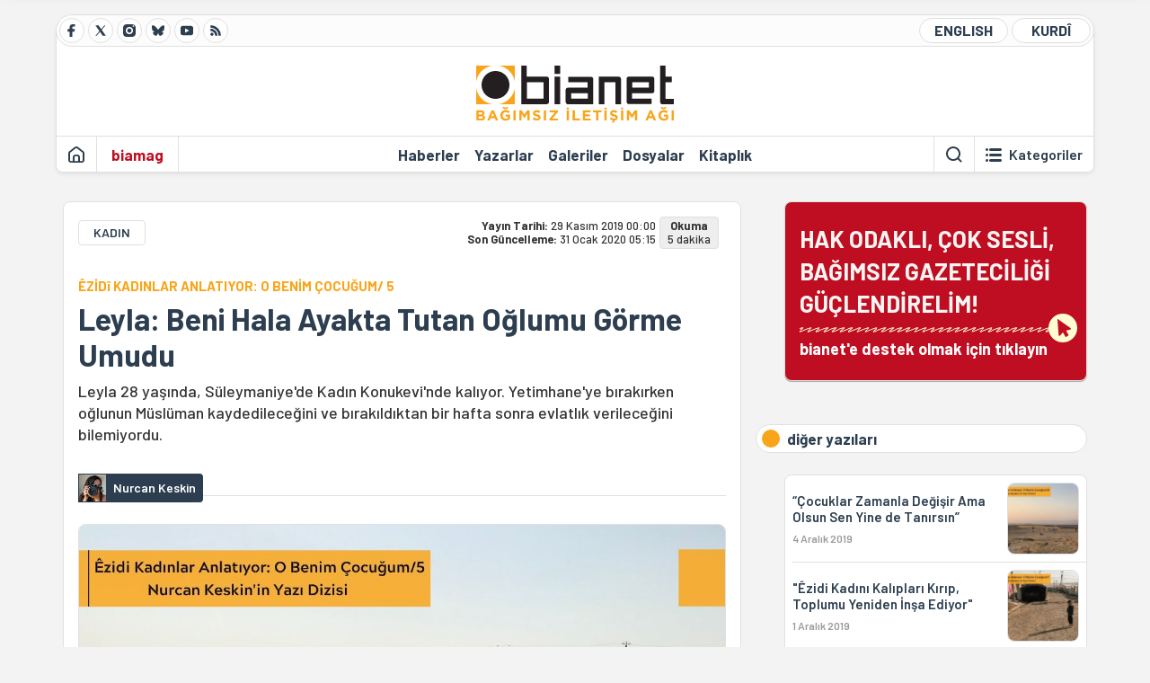

--- FILE ---
content_type: text/html; charset=utf-8
request_url: https://bianet.org/yazi/leyla-beni-hala-ayakta-tutan-oglumu-gorme-umudu-216228
body_size: 14536
content:
<!DOCTYPE html><html lang=tr xml:lang=tr><head><script>window.dataLayer=window.dataLayer||[];window.dataLayer.push({'section':'Bianet'});</script><script>(function(w,d,s,l,i){w[l]=w[l]||[];w[l].push({'gtm.start':new Date().getTime(),event:'gtm.js'});var f=d.getElementsByTagName(s)[0],j=d.createElement(s),dl=l!='dataLayer'?'&l='+l:'';j.async=true;j.src='https://www.googletagmanager.com/gtm.js?id='+i+dl;f.parentNode.insertBefore(j,f);})(window,document,'script','dataLayer','GTM-T33QTD7');</script><meta charset=utf-8><meta name=viewport content="width=device-width, initial-scale=1, shrink-to-fit=no"><meta http-equiv=Content-Language content=tr><meta http-equiv=Cache-Control content="no-cache, no-store, must-revalidate"><meta http-equiv=Pragma content=no-cache><meta http-equiv=Expires content=0><link rel="shortcut icon" type=image/x-icon href=/favicon.ico><title>Leyla: Beni Hala Ayakta Tutan Oğlumu Görme Umudu</title><meta itemprop=description name=description property=og:description content="Leyla 28 yaşında, Süleymaniye'de Kadın Konukevi'nde kalıyor. Yetimhane'ye bırakırken oğlunun Müslüman kaydedileceğini ve bırakıldıktan bir hafta  sonra evlatlık verileceğini bilemiyordu. "><meta itemprop=datePublished content=2019-11-29T00:00:00+03:00><meta name=dateModified content=2020-01-31T05:15:49+03:00><meta itemprop=datePublished property=article:published content=2019-11-29T00:00:00+03:00><meta itemprop=keywords name=keywords content="Ezidi,IŞİD,êzidî,Êzidî kadınları,êzidi,ezidi kadınlar anlatıyor"><meta itemprop=identifier name=contentid content=216228><meta property=og:title content="Leyla: Beni Hala Ayakta Tutan Oğlumu Görme Umudu"><meta property=og:url itemprop=url content=https://bianet.org/yazi/leyla-beni-hala-ayakta-tutan-oglumu-gorme-umudu-216228><meta name=twitter:url content=https://bianet.org/yazi/leyla-beni-hala-ayakta-tutan-oglumu-gorme-umudu-216228><meta name=twitter:title content="Leyla: Beni Hala Ayakta Tutan Oğlumu Görme Umudu"><meta name=twitter:description content="Leyla 28 yaşında, Süleymaniye'de Kadın Konukevi'nde kalıyor. Yetimhane'ye bırakırken oğlunun Müslüman kaydedileceğini ve bırakıldıktan bir hafta  sonra evlatlık verileceğini bilemiyordu. "><meta name=pdate content=20191129><meta name=utime content=20200131051549><meta name=ptime content=20191129000000><meta property=og:image content=https://static.bianet.org/system/uploads/1/articles/spot_image/000/216/228/original/bess.jpg><meta name=twitter:image content=https://static.bianet.org/system/uploads/1/articles/spot_image/000/216/228/original/bess.jpg><meta itemprop=genre content=News><meta itemprop=inLanguage content=tr><meta itemprop=ogType property=og:type content=article><meta property=og:type content=article><meta name=msapplication-starturl content=https://bianet.org><meta name=twitter:card content=summary_large_image><meta name=twitter:widgets:new-embed-design content=on><meta name=twitter:widgets:csp content=on><link rel=canonical href=https://bianet.org/yazi/leyla-beni-hala-ayakta-tutan-oglumu-gorme-umudu-216228><link rel=preconnect href=https://fonts.googleapis.com><link rel=preconnect href=https://fonts.gstatic.com crossorigin><link href="https://fonts.googleapis.com/css2?family=Barlow:ital,wght@0,400;0,500;0,600;0,700;1,400;1,500;1,600;1,700&amp;display=swap" rel=stylesheet><link rel=stylesheet href="/assets/css/main.css?v=rF0UcM0bW-J5Dpal-TQ0PkMc4VpxKuBonXeKKLg_blk" media=screen><link rel=stylesheet href=/assets/js/vendor/lightGallery/css/lightgallery-bundle.min.css media=none onload="if(media!='screen')media='screen'"><link rel=stylesheet href=/assets/js/vendor/select2/css/select2.min.css media=none onload="if(media!='screen')media='screen'"><link rel=stylesheet href="/assets/js/vendor/select2/css/select2-biatheme.css?v=EBJ32YPL0nz7-elwZf4CNSp3AmoIC2mpCJ3w4mteMWI" media=none onload="if(media!='screen')media='screen'"><script async src=https://securepubads.g.doubleclick.net/tag/js/gpt.js crossorigin=anonymous></script><script>window.googletag=window.googletag||{cmd:[]};googletag.cmd.push(function(){googletag.defineSlot('/23095218034/masthead_mobil',[300,100],'div-gpt-ad-1765913091729-0').addService(googletag.pubads());googletag.defineSlot('/23095218034/habarsonu_mobil',[[300,250],[336,280]],'div-gpt-ad-1765913132123-0').addService(googletag.pubads());googletag.defineSlot('/23095218034/habarsonu_desktop',[[960,90],[970,66],'fluid',[950,90],[980,90],[970,250],[970,90],[980,120]],'div-gpt-ad-1765913171830-0').addService(googletag.pubads());googletag.defineSlot('/23095218034/sidebar2',[[336,280],[300,250]],'div-gpt-ad-1765913200437-0').addService(googletag.pubads());googletag.defineSlot('/23095218034/sidebar-2',[[336,280],[300,250]],'div-gpt-ad-1765913228340-0').addService(googletag.pubads());googletag.defineSlot('/23095218034/sayfa_alti',[[300,250],[300,31],[300,75],[336,280],[300,50],[300,100],[320,100],[320,50]],'div-gpt-ad-1765913306932-0').addService(googletag.pubads());googletag.defineSlot('/23095218034/1',[[750,200],[728,90],[960,90],[750,100],[970,90],[970,250],[970,66],[750,300],[950,90]],'div-gpt-ad-1765913343676-0').addService(googletag.pubads());googletag.pubads().enableSingleRequest();googletag.pubads().collapseEmptyDivs();googletag.enableServices();});</script><ins data-publisher=adm-pub-6296092264 data-ad-network=667c219d865235b64ada3ccb data-ad-size="[[320, 100]], [[970, 90]]" class=adm-ads-area></ins><script src=https://static.cdn.admatic.com.tr/showad/showad.min.js></script><script>window.yaContextCb=window.yaContextCb||[]</script><script src=https://yandex.ru/ads/system/context.js async></script><script>history.scrollRestoration="manual";var adsStatus=true;</script><script type=application/javascript src=https://news.google.com/swg/js/v1/swg-basic.js></script><script>(self.SWG_BASIC=self.SWG_BASIC||[]).push(basicSubscriptions=>{basicSubscriptions.setOnEntitlementsResponse(entitlementsPromise=>{entitlementsPromise.then(entitlements=>{if(entitlements.enablesThisWithCacheableEntitlements()){adsStatus=false;window.addEventListener('load',function(){var ads=document.querySelectorAll('ins');ads.forEach(function(ad){ad.remove();});});basicSubscriptions.dismissSwgUI();}});});basicSubscriptions.init({type:"NewsArticle",isPartOfType:["Product"],isPartOfProductId:"CAowxYmcCw:openaccess",clientOptions:{theme:"light",lang:"tr"},});});</script><body><noscript><iframe src="https://www.googletagmanager.com/ns.html?id=GTM-T33QTD7" height=0 width=0 style=display:none;visibility:hidden></iframe></noscript><header class=header--desktop><div class='container header-wrapper shadow-sm'><div class='top-bar row'><div class='social col-4'><a href=https://www.facebook.com/bagimsiziletisimagi class='btn btn--social btn--circle btn--social--facebook' target=_blank><img src=https://static.bianet.org/icons/icon-facebook.svg alt="Facebook'ta Bianet"></a> <a href=https://twitter.com/bianet_org class='btn btn--social btn--circle btn--social--twitter' target=_blank><img src=https://static.bianet.org/icons/icon-twitter.svg alt="Twitter'da Bianet"></a> <a href=https://www.instagram.com/bianetorg class='btn btn--social btn--circle btn--social--instagram' target=_blank><img src=https://static.bianet.org/icons/icon-instagram.svg alt="Instagram'da Bianet"></a> <a href=https://bsky.app/profile/bianet.org class='btn btn--social btn--circle btn--social--bluesky' target=_blank><img src=https://static.bianet.org/icons/icon-bluesky.svg alt="Bluesky'da Bianet"></a> <a href=https://www.youtube.com/user/bianetorg class='btn btn--social btn--circle btn--social--youtube' target=_blank><img src=https://static.bianet.org/icons/icon-youtube.svg alt="Youtube'da Bianet"></a> <a href=/rss/bianet class='btn btn--social btn--circle btn--social--rss' target=_blank><img src=https://static.bianet.org/icons/icon-rss.svg alt="Bianet RSS"></a></div><div class='empty col-4'></div><div class='language col-4'><a href=/english class='btn btn--language btn--round-full btn--language--english'>ENGLISH</a> <a href=/kurdi class='btn btn--language btn--round-full btn--language--kurdi'>KURDÎ</a></div></div><div class=mid-bar><div class=row><div class=col-auto><div class=empty></div></div><div class=col><a href='/' class=logo><img src=https://static.bianet.org/logos/bianet-logo.svg alt='bianet-Bağımsız İletişim Ağı'></a></div><div class=col-auto><div class=empty></div></div></div></div><div class=bottom-bar><div class=row><div class=col-2><div class=left-part><a href='/' class='btn btn--icon'><img src=https://static.bianet.org/icons/icon-home.svg alt='Ana Sayfa'></a><div class='vline ms-1'></div><a href=/biamag class='btn btn--text highlight-2'><span>biamag</span></a><div class=vline></div></div></div><div class=col-8><div class=center-part><a href=/haberler class='btn btn--text'><span>Haberler</span><span class=indicator></span></a> <a href=/yazarlar class='btn btn--text'><span>Yazarlar</span><span class=indicator></span></a> <a href=/galeriler class='btn btn--text'><span>Galeriler</span><span class=indicator></span></a> <a href=/dosyalar class='btn btn--text'><span>Dosyalar</span><span class=indicator></span></a> <a href=/bia-kitapligi class='btn btn--text'><span>Kitapl&#x131;k</span><span class=indicator></span></a><div id=DivHeader1></div></div></div><div class=col-2><div class=right-part><div class=vline></div><a href=/arama class='btn btn--icon'><img src=https://static.bianet.org/icons/icon-search.svg alt=Ara></a><div class='vline me-1'></div><a class='btn btn--icon-text btn--toggle-categories'><img class=off src=https://static.bianet.org/icons/icon-categories.svg alt='Kategorileri Göster'><img class=on src=https://static.bianet.org/icons/icon-close.svg alt='Kategorileri Gizle'><span tabindex=0>Kategoriler</span></a></div></div></div></div></div><div class='container category-wrapper'><div class=row><div class=col-12><div class='center-part shadow-sm' id=DivHeader2></div></div></div></div></header><header class=header--desktop-sticky><div class='container-fluid header-wrapper shadow'><div class='top-bar row'><div class='social col-4'><a href=https://www.facebook.com/bagimsiziletisimagi class='btn btn--social btn--circle btn--social--facebook' target=_blank><img src=https://static.bianet.org/icons/icon-facebook.svg alt="Facebook' ta Bianet"></a> <a href=https://twitter.com/bianet_org class='btn btn--social btn--circle btn--social--twitter' target=_blank><img src=https://static.bianet.org/icons/icon-twitter.svg alt="Twitter' da Bianet"></a> <a href=https://www.instagram.com/bianetorg class='btn btn--social btn--circle btn--social--instagram' target=_blank><img src=https://static.bianet.org/icons/icon-instagram.svg alt="Instagram' da Bianet"></a> <a href=https://www.youtube.com/user/bianetorg class='btn btn--social btn--circle btn--social--youtube' target=_blank><img src=https://static.bianet.org/icons/icon-youtube.svg alt="Youtube' da Bianet"></a> <a href=/rss/bianet class='btn btn--social btn--circle btn--social--rss' target=_blank><img src=https://static.bianet.org/icons/icon-rss.svg alt="Bianet RSS"></a></div><div class='logo col-4'><a href="/"><img src=https://static.bianet.org/logos/bianet-logo-md.svg alt="bianet-Bağımsız İletişim Ağı"></a></div><div class='language col-4'><a href=/english class='btn btn--language btn--round-full btn--language--english'>ENGLISH</a> <a href=/kurdi class='btn btn--language btn--round-full btn--language--kurdi'>KURDÎ</a></div></div></div></header><header class=header--mobile><div class='container-fluid header-wrapper shadow'><div class=row><div class='left-part col-2'><a href=/arama class='btn btn--icon search'><img src=https://static.bianet.org/icons/icon-search-mobile.svg alt=Ara></a> <a href='/' class='btn btn--icon home'><img src=https://static.bianet.org/icons/icon-home-mobile.svg alt='Ana Sayfa'></a></div><div class='center-part col-8'><a href="/"><img src=https://static.bianet.org/logos/bianet-logo-sm.svg alt="bianet-Bağımsız İletişim Ağı"></a></div><div class='right-part col-2'><a class='btn btn--icon sidebar-switch'><img class=open src=https://static.bianet.org/icons/icon-menu-mobile.svg alt='Menü Göster'><img class=close src=https://static.bianet.org/icons/icon-close-mobile.svg alt='Menü Gizle'></a></div></div></div><div id=mobile-menu class=sidenav><div class=sidenav__content><div class=container-md><div class='row user d-none'></div><div class='row links'><div class=col><div class=wrapper-1><a href="/" class='btn btn--text'><span>bianet</span></a> <a href=/biamag class='btn btn--text'><span>biamag</span></a> <a href=/english class='btn btn--text'><span>english</span></a> <a href=/kurdi class='btn btn--text'><span>kurdî</span></a></div><div id=DivHeader3></div><div class=title>B&#xD6;L&#xDC;MLER</div><div class=wrapper-2><a href=/haberler class='btn btn--text'><span>Haberler</span></a> <a href=/yazarlar class='btn btn--text'><span>Yazarlar</span></a> <a href=/dosyalar class='btn btn--text'><span>&#xD6;zel Dosyalar</span></a> <a href=/projeler class='btn btn--text'><span>Projeler</span></a> <a href=/bia-kitapligi class='btn btn--text'><span>Kitapl&#x131;k</span></a> <a href=/galeriler class='btn btn--text'><span>Galeriler</span></a> <a href=/arama class='btn btn--text'><span>Sitede Ara</span></a></div><div class=title>KATEGOR&#x130;LER</div><div class=wrapper-3><div id=DivHeader4></div></div><div class=title>SOSYAL MEDYA</div><div class=wrapper-5><a href=https://www.facebook.com/bagimsiziletisimagi class='btn btn--text' target=_blank><span>Facebook</span></a> <a href=https://twitter.com/bianet_org class='btn btn--text' target=_blank><span>Twitter</span></a> <a href=https://www.youtube.com/user/bianetorg class='btn btn--text' target=_blank><span>Youtube</span></a> <a href=https://www.instagram.com/bianetorg class='btn btn--text' target=_blank><span>Instagram</span></a> <a href=/rss/bianet class='btn btn--text' target=_blank><span>RSS</span></a> <a href=https://eepurl.com/bEeFmn class='btn btn--text' target=_blank><span>E-b&#xFC;lten</span></a></div><div class=title>KURUMSAL</div><div class=wrapper-4><a href=/hakkimizda class='btn btn--text'><span>Hakk&#x131;m&#x131;zda</span></a> <a href=/hakkimizda#iletisim class='btn btn--text'><span>&#x130;leti&#x15F;im</span></a> <a href=/page/kvkk-politikasi-285337 class='btn btn--text'><span>KVKK Politikas&#x131;</span></a> <a href=/page/gizlilik-sozlesmesi-285338 class='btn btn--text'><span>Gizlilik S&#xF6;zle&#x15F;mesi</span></a></div></div></div></div></div><div class=sidenav__footer><div class=logo><img src=https://static.bianet.org/logos/bianet-logo.svg alt="Bianet - Bağımsız İletişim Ağı"></div></div></div></header><scripts></scripts><style>.fig-modal .modal-dialog{position:relative;display:table;overflow-y:auto;overflow-x:auto;width:auto}</style><main class='page-news-single balanced'><div class=container-fluid><div class=container><div class=row><div class=col-12><div class=ads--before-content><div id=DivAds-ContentHeader-350321643></div><scripts></scripts></div></div></div></div></div><div class="container-md scroll-step" data-url=/yazi/leyla-beni-hala-ayakta-tutan-oglumu-gorme-umudu-216228 data-title="Leyla: Beni Hala Ayakta Tutan Oğlumu Görme Umudu"><div class=row><div class="col-12 col-lg-8"><div class=column-1><section class="news-single content-part" data-url=/yazi/leyla-beni-hala-ayakta-tutan-oglumu-gorme-umudu-216228 data-title="Leyla: Beni Hala Ayakta Tutan Oğlumu Görme Umudu"><div class=top-part><div class=meta-wrapper><div class=category-wrapper><a class=btn-category href=/kategori/kadin-15 target=_blank>KADIN</a></div><div class=date-wrapper><div class=publish-date><span class=label-mobile>YT: </span> <span class=label-desktop>Yay&#x131;n Tarihi: </span> <span class=value-mobile>29.11.2019 00:00</span> <span class=value-desktop>29 Kas&#x131;m 2019 00:00</span></div><div class=update-date><span class=separator>&nbsp;~&nbsp;</span> <span class=label-mobile>SG: </span> <span class=label-desktop>Son G&#xFC;ncelleme: </span> <span class=value-mobile>31.01.2020 05:15</span> <span class=value-desktop>31 Ocak 2020 05:15</span></div></div><div class=read-time><span class=label-mobile>Okuma</span> <span class=label-desktop>Okuma:&nbsp;</span> <span class=value>5 dakika</span></div></div><div class=txt-wrapper><h2 class=surheadline>&#xCA;Z&#x130;D&#xEE; KADINLAR ANLATIYOR: O BEN&#x130;M &#xC7;OCU&#x11E;UM/ 5</h2><h1 class=headline tabindex=0>Leyla: Beni Hala Ayakta Tutan O&#x11F;lumu G&#xF6;rme Umudu</h1><div class=desc tabindex=0>Leyla 28 yaşında, Süleymaniye'de Kadın Konukevi'nde kalıyor. Yetimhane'ye bırakırken oğlunun Müslüman kaydedileceğini ve bırakıldıktan bir hafta sonra evlatlık verileceğini bilemiyordu.</div></div><div class="hline--1x d-lg-none"></div><div class=info-wrapper--mobile><div class=left-part><div class=authors-wrapper><a href=/yazar/nurcan-keskin-7087 class="ccard ccard--author ccard--author-chip"><div class=txt-wrapper><h2 class=name>Nurcan Keskin</h2></div></a></div></div></div><div class="info-wrapper d-none d-lg-flex"><div class=left-part><div class=authors-wrapper><a href=/yazar/nurcan-keskin-7087 class="ccard ccard--author ccard--author-chip"><div class=img-wrapper><img src=https://static.bianet.org/system/uploads/1/authors/000/007/087/original/nkeskin.jpg class=card-img-left alt="Nurcan Keskin" loading=lazy></div><div class=txt-wrapper><h2 class=name>Nurcan Keskin</h2></div></a></div></div><div class=hline--1x></div></div><div class=figure-wrapper tabindex=0><figure><div class=figure-img-wrapper><img src=https://static.bianet.org/system/uploads/1/articles/spot_image/000/216/228/original/bess.jpg alt="Leyla: Beni Hala Ayakta Tutan Oğlumu Görme Umudu" loading=lazy></div></figure></div></div><div class=bottom-part><div class="actions-wrapper sticky-0"><div class="inner-wrapper sticky"><a target=_blank href="https://www.facebook.com/sharer.php?u=https://bianet.org/yazi/leyla-beni-hala-ayakta-tutan-oglumu-gorme-umudu-216228" class="btn btn--icon-large btn-facebook"><img src=https://static.bianet.org/icons/icon-large-facebook.svg alt=""></a> <a target=_blank href='https://twitter.com/intent/tweet?url=https://bianet.org/yazi/leyla-beni-hala-ayakta-tutan-oglumu-gorme-umudu-216228&amp;text=Leyla: Beni Hala Ayakta Tutan Oğlumu Görme Umudu' class="btn btn--icon-large btn-twitter"><img src=https://static.bianet.org/icons/icon-large-twitter.svg alt=""></a> <a target=_blank href="https://wa.me/?text=https://bianet.org/yazi/leyla-beni-hala-ayakta-tutan-oglumu-gorme-umudu-216228" class="btn btn--icon-large btn-whatsapp"><img src=https://static.bianet.org/icons/icon-large-whatsapp.svg alt=""></a> <a target=_blank href="https://bsky.app/intent/compose?text=https://bianet.org/yazi/leyla-beni-hala-ayakta-tutan-oglumu-gorme-umudu-216228" class="btn btn--icon-large btn-bluesky"><img src=https://static.bianet.org/icons/icon-large-bluesky.svg alt=""></a> <a href=javascript:void(0) onclick="copyText('https://bianet.org/yazi/leyla-beni-hala-ayakta-tutan-oglumu-gorme-umudu-216228')" class="btn btn--icon-large btn-copy"><img src=https://static.bianet.org/icons/icon-large-copylink.svg alt=""></a> <a target=_blank href="/cdn-cgi/l/email-protection#[base64]" class="btn btn--icon-large btn-email"><img src=https://static.bianet.org/icons/icon-large-email.svg alt=""></a> <a href=/print/yazi/leyla-beni-hala-ayakta-tutan-oglumu-gorme-umudu-216228 class="btn btn--icon-large btn-print" target=_blank><img src=https://static.bianet.org/icons/icon-large-print.svg alt=""></a></div></div><div class=content-wrapper><div class=content id=gallery-216228 tabindex=0><p class=Balk style=text-align:right><em>Haberin <a href=https://bianet.org/5/97/219344-leyla-the-only-thing-that-keeps-me-going-is-the-hope-to-see-my-son-again target=_blank rel=nofollow>İngilizcesi</a> için tıklayın</em><p class=Balk>Bir fotoğraf; iki kare; 28 yaşında bir kadın: Adı Leyla.<p class=Balk>Onu herkesin dilinden düşürmediği çarşaflı kareden dinliyorum.<p class=Balk>“O  da DAİŞ’in ideolojisini benimsedi”, “O da delirdiˋ sözlerinden sonra  parmaklar esaret yıllarında çekilmiş çarşaflı fotoğraf  karesini işaret ediyor.<p class=Balk><img src=https://static.bianet.org/system/uploads/1/images/000/101/909/original/foto.jpg width=200 height=200 imgid=101909 origheight=200 origwidth=200 style=float:right><p class=Balk>Çarşafsız fotoğraftaki Leyla'yı bilenler varsa da Çarşaflı Leyla fotoğrafı <a href=/etiket/ezidi-47111>Êzidî</a> toplumunda "<a href=/etiket/isid-35489>IŞİD</a>’lilerin tecavüzü sonucu doğurdukları bebekleri/çocukları için mücadele eden her kadının suçlandığı ve sıkıştırıldığı çemberin de karesi".<p class=Gvde>Leyla'nın dört çocuğu var. Üçünün babası kendisini boşayan eşi. İki yaşlarındaki en küçük çocuğunun babası ise esir tutulduğu bir buçuk yılda zor kullanarak kendisiyle birlikte olan Tunuslu IŞİD'li.<p class=Gvde>Leyla, IŞİD Tel Banat köyüne saldırdığında bir çok  kadın ve çocukla beraber esir alındı. IŞİD hepsini Musul’un Telafer ilçesinde bir okulda bir ay hapsetti. Kız çocuklarını kontrolleri altındaki Rakka (Suriye) ve Musul (Irak) çevresine yolladılar.<p class=Gvde>Leyla ve üç çocuğu diğer çocuklu kadınlarla birlikte Talafer’in Qaser köyüne yerleştirildi. IŞİD Leyla'yı altı ve 11 yaşlarındaki iki oğluyla birlikte önce Suriye’ye; bir ay sonra da her iki oğlunu da elinden alarak tekrar Telafer’a götürdü.<p class=Gvde>Tunuslu IŞİD komutanı Leyla'yı yolladığı Telafer’deki okuldan bir ay sonra dokuz yaşlarındaki kızıyla birlikte tekrar Suriye’ye yanına aldırttı.<p class=Gvde>Böylece artık Leyla için IŞİD komutanının zulmüyle geçecek bir yıl başlamıştı. O bir yılda pek çok ölüme ve işkenceye tanıklık etti.<p class=Gvde>IŞİD komutanı Suriye’nin Rutba bölgesinde intihar saldırısında öldüğünde Leyla’nın doğumuna bir kaç ay kalmıştı.<p class=Gvde>Artık, Irak Şam İslam Devleti kanunlarına göre “şehit” eşiydi ve yeni bir evlilik üç aya kadar haramdı.<p class=Gvde>Leyla’yı tekrardan evlendirilebilmek için Mayedin Adliyesi’ne (Suriye) götürdüler. Kadı (Hakim) Leyla'yı "şehit" eşinden boşadı. Leyla artık ‘helaldi’.<h2 class=Gvde><strong>Maddafe</strong></h2><p class=Gvde>Leyla kendisi gibi "şehit eşlerinin" tutulduğu Mayedin’deki “şehit eşlerinin yeniden evlendirilmeyi bekledikleri ve doğum yaptıkları” Maddafe evine götürüldü.<p class=Gvde>Maddafe evinde doğurduğu bebeği ve üç çocuğuyla bir yıl sonra Rakka’ya yerleştirildi.<p class=Gvde>Leyla, ‘Şehit’ eşlerine aylık olarak verilen Irak parasıyla bir buçuk Varak (150 ABD Doları) maaşa bağlandı ve evin sorumlusu olarak da  11 yaşındaki oğlu görevlendirildi.<p class=Gvde>Oğul, Duhok’ta babasıyla hep telefonla görüştü. Her görüşmesinde babasına durumlarının çok iyi olduğunu, başlarında iki sivilin (avam) bulunduğunu, kendilerine çok iyi davrandıklarını anlattı.<p class=Gvde>IŞİD, Büyük Rakka operasyonu’ndan sonra Leyla ve çocukları başka tutsaklarla birlikte tekrar Suriye’nin Meyadin bölgesine gönderdi.<p class=Gvde>Rakka’da Leyla’nın oğlunun babasına anlattığı iki Iraklı sivil Türkiye’ye geldi. Ve Leyla’nın eşine ulaşıp ˋˋbiz IŞİD’li değiliz, seni Mayedinˋde bulunan ailenle görüştürebiliriz” dediler.<h2 class=Gvde><strong>Kavuşma</strong></h2><p class=Gvde>Türkiye’de bulunan iki Iraklı sivile gönderilen 5 Irak Varakı (500 ABD doları) karşılığında oğluyla görüştürecekleri kişinin telefon numarasını verdiler.<p class=Gvde>Leyla’nın eşi bu telefon numarasından her iki oğluyla facebook mesengar üzerinden konuştu. Çocuklar ancak altı ayda ikna olabildiler ve babalarına kavuşabildiler.<p class=Gvde>Rusya askeri uçaklarının sürekli bombardımanı nedeniyle  Mayedin ve Baguz bölgelerinde yaşayan siviller ve IŞİD militanları gibi Leyla da 9 yaşındaki kızı ve en küçük oğluyla çatışmalar nedeniyle sık sık yer değiştirmek zorunda kaldı.<strong style=font-size:1.5em>                                                                                                                                            </strong><p class=Gvde>Çatışmalar hafiflerken Iraklı bir adam Leyla’nın eşini aradı, Leyla ve çocuklarını bir miktar para karşılığında Suriye’deki El Hol kampına bırakacağını söyledi.<p class=Gvde>Yüklü miktarda fidye verildikten sonra Leyla’nın  eşi, anne ve babası Suriye’nin kuzey batısında bulunan El Hol kampına gidip Leyla’nın kızını ve oğlunu alabildiler.<p class=Gvde>Leyla Şengal’e vardığında eşi ve ailesinin babası IŞİD Komutanı olan oğlunu kabul etmeyeceklerini bilmiyordu. Aile, en küçük çocuğu istemediğini söyleyince Leyla itiraz etti, kabul etmek istemedi. Onuncu günün sonunda baskılara direnemeyip oğlunu Musul yetimhanesine bırakmak zorunda kaldı.<p class=Gvde>Musul’un  doğusunda bulunan ve her çocuğun Müslüman kaydedildiği (Dar Biraeim Nynwa  Lilˋaytam) yetimhaneye bıraktı. O sırada oğlunun Müslüman kaydedileceğini ve bırakıldıktan bir hafta  sonra evlatlık verileceğini bilmiyordu.<h2 class=Gvde><strong>Evlatlık</strong></h2><p class=Gvde>Leyla altı ay boyunca her gün eşine "çocuğunu görmek istediğini ve artık onsuz  yapamayacağını" söyledi. Eşi ve ailesi Leyla’ya "çocuğunu görmek istediğinde biz seni götürürüz" demişlerdi.<p class=Gvde>Leyla, ısrarları yanıtsız kalınca Duhok’tan Musul’a oğlunu bıraktığı yetimhaneye gitti, altı ay önce bıraktığı bebeğinin Müslüman bir aileye evlatlık verildiğini öğrendi.<p class=Gvde>Musul’da tek başına oğlunu haftalarca aradı, yetkili kurumları dolaştı, Musul Mahkemesi’ndeki Kadılar (Hakimler) çocuk yetimhanede olsa dahi  ‘babası Müslüman bir çocuk, annesi Êzidî bir kadına verilemez’ kararını verince Duhok’a; eşi ve çocuklarının yanına dönmeyi istedi.<p class=Gvde>Ancak Leyla’nın eşi kendisini Duhok’ta istemediğini söyledi.<p class=Gvde>Leyla şimdilerde bir yıldan fazladır Süleymaniye’de bir kadın konukevinde. Sağ karedeki gibi etek ve bluz giyiyor. Hakkındaki “DAİŞ ideolojisini benimsedi” iddialarına karşı “kendisini hala ayakta tutanın oğlunu bir gün tekrar görme umudu” olduğunu tekrarlıyor.<p class=Gvde>Leyla’dan duyabildiğim tek cümle de bu: “Beni hala ayakta tutan oğlumu bir gün tekrar görme umudu.”<p class=Gvde>Onunla yüz yüze görüşme çabalarım sonuçsuz kaldı, sadece telefonda konuşabildim, o da bu kadarlık. Hikayenin bütününü eşi ve çocuklarından dinleyerek yazdım. (NK/APA)<p class=Gvde style=text-align:right><em>Yarın: Musul Yetimhanesi</em><p class=Gvde><strong>Êzidî Kadınlar Anlatıyor: O Benim Çocuğum</strong><p><a href=https://bianet.org/bianet/yasam/216167-pazartesi-bianet-te-o-benim-cocugum target=_blank rel=nofollow>Pazartesi bianet'te: O Benim Çocuğum</a><p><a href=https://bianet.org/bianet/toplumsal-cinsiyet/216226-zozan-a-ailenin-sarti-dogacak-bebek-yetimhaneye-gidecek target=_blank rel=nofollow>Zozan'a Ailenin Şartı: Doğacak Bebek Yetimhaneye Gidecek</a><p><a href=https://bianet.org/bianet/toplumsal-cinsiyet/216224-meyrem-uzaklara-gitmekten-baska-care-yok target=_blank rel=nofollow>Meyrem: Uzaklara Gitmekten Başka Çare Yok</a><p><a href=https://bianet.org/bianet/toplumsal-cinsiyet/216227-iki-kardes-fahima-ve-rayan-ile-kuzen-seher target=_blank rel=nofollow>İki Kardeş Fahima ve Rayan ile Kuzen Seher</a><p><a href=https://bianet.org/bianet/yasam/215613-viyan-la-ve-mizgin-le-bir-gun target=_blank rel=nofollow>Viyan'la ve Mizgin'le Bir Gün</a><p><a href=https://bianet.org/bianet/toplumsal-cinsiyet/216228-leyla-beni-hala-ayakta-tutan-oglumu-gorme-umudu target=_blank rel=nofollow>Leyla: Beni Hala Ayakta Tutan Oğlumu Görme Umudu</a><p><a href=https://bianet.org/bianet/toplumsal-cinsiyet/216229-musul-dar-al-zahur-cicekler-yetimhanesi target=_blank rel=nofollow>Musul / Dar Al – Zahur (Çiçekler) Yetimhanesi</a><p><a href=https://m.bianet.org/bianet/toplumsal-cinsiyet/216230-ezidi-kadini-kaliplari-kirip-toplumu-yeniden-insa-ediyor target=_blank rel=nofollow>"Êzidi Kadını Kalıpları Kırıp, Toplumu Yeniden İnşa Ediyor"</a><p class=Body><em> </em><p class=Body><strong> </strong><p class=Body><strong> </strong><p class=Body></div><div class=tags-wrapper><div class="chip chip--location"><div class=label>Haber Yeri</div><div class=location>B&#x130;A Haber Merkezi</div></div><a href=/etiket/ezidi-883 class="btn btn--tag">Ezidi</a> <a href=/etiket/isid-35489 class="btn btn--tag">I&#x15E;&#x130;D</a> <a href=/etiket/ezidi-47111 class="btn btn--tag">&#xEA;zid&#xEE;</a> <a href=/etiket/ezidi-kadinlari-69939 class="btn btn--tag">&#xCA;zid&#xEE; kad&#x131;nlar&#x131;</a> <a href=/etiket/ezidi-69940 class="btn btn--tag">&#xEA;zidi</a> <a href=/etiket/ezidi-kadinlar-anlatiyor-69951 class="btn btn--tag">ezidi kad&#x131;nlar anlat&#x131;yor</a></div></div></div><div class=extra-part><div class=authors-wrapper><div class="ccard ccard--author ccard--author-xlarge"><div class=top-wrapper><a href=/yazar/nurcan-keskin-7087 class=img-wrapper> <img src=https://static.bianet.org/system/uploads/1/authors/000/007/087/original/nkeskin.jpg alt="Nurcan Keskin" loading=lazy> </a><div class=info-wrapper><a href=/yazar/nurcan-keskin-7087 class=name>Nurcan Keskin</a><div class=contact-wrapper><a href=/yazar/nurcan-keskin-7087 class=btn-profile><img src=https://static.bianet.org/icons/icon-profile.svg alt=""><span>t&#xFC;m yaz&#x131;lar&#x131;</span></a></div></div></div><div class=bottom-wrapper><div class=txt-wrapper><div class=short><p>At&ouml;lye BİA, 2019 Eyl&uuml;l Temel Gazetecilik Programı katılımcısı. &nbsp;</div></div></div></div></div></div><section class=section--pushed><div class=section__content><div class="ccard ccard--support-v3"><div class=txt-wrapper><div class=title>Hak odaklı, çok sesli, bağımsız gazeteciliği güçlendirmek için bianet desteğinizi bekliyor.</div></div><a href=/bianete-destek-olun class=btn-support-v3 swg-standard-button=contribution role=button lang=tr><div class=swg-button-v3-icon-light></div>Google ile Katkıda Bulunun </a></div></div></section></section></div></div><div class="col-12 col-lg-4 d-none d-lg-block"><div class=column-2><section class=section--pushed><div class=section__content><a class="ccard ccard--support-v2" href=/bianete-destek-olun><div class=txt-wrapper><div class=title>HAK ODAKLI, ÇOK SESLİ,<br>BAĞIMSIZ GAZETECİLİĞİ GÜÇLENDİRELİM!</div><div class=desc>bianet'e destek olmak için tıklayın</div></div><div class=img-wrapper-alt><div class=circle></div><div class=arrow></div></div></a></div></section><section class=section--pushed><div class=section__title><div class=dot></div><div class=title>di&#x11F;er yaz&#x131;lar&#x131;</div></div><div class=section__content><div class="box box--most-read"><div class=news-wrapper><a href=/yazi/cocuklar-zamanla-degisir-ama-olsun-sen-yine-de-tanirsin-216678 class="ccard ccard--news ccard--news-small"><div class=txt-wrapper><h6 class=surheadline>&#xCA;Z&#x130;D&#xCE; KADINLAR ANLATIYOR / SON</h6><h5 class=headline>&#x201C;&#xC7;ocuklar Zamanla De&#x11F;i&#x15F;ir Ama Olsun Sen Yine de Tan&#x131;rs&#x131;n&#x201D;</h5><div class=date>4 Aral&#x131;k 2019</div></div><div class=img-wrapper><img src=https://static.bianet.org/system/uploads/1/articles/spot_image/000/216/678/original/ezidi_kadınlar_manşet_fotoğrafları.jpg alt="“Çocuklar Zamanla Değişir Ama Olsun Sen Yine de Tanırsın”" loading=lazy></div></a><div class=hline--1x></div><a href=/yazi/ezidi-kadini-kaliplari-kirip-toplumu-yeniden-insa-ediyor-216230 class="ccard ccard--news ccard--news-small"><div class=txt-wrapper><h6 class=surheadline>&#xCA;Z&#x130;D&#xEE; KADINLAR ANLATIYOR: O BEN&#x130;M &#xC7;OCU&#x11E;UM/ 7</h6><h5 class=headline>&quot;&#xCA;zidi Kad&#x131;n&#x131; Kal&#x131;plar&#x131; K&#x131;r&#x131;p, Toplumu Yeniden &#x130;n&#x15F;a Ediyor&quot;</h5><div class=date>1 Aral&#x131;k 2019</div></div><div class=img-wrapper><img src=https://static.bianet.org/system/uploads/1/articles/spot_image/000/216/230/original/ezidi_kadınlar_manşet_fotoğrafları.jpg alt=" &#34;Êzidi Kadını Kalıpları Kırıp, Toplumu Yeniden İnşa Ediyor&#34;" loading=lazy></div></a><div class=hline--1x></div><a href=/haber/musul-dar-al-zahur-cicekler-yetimhanesi-216229 class="ccard ccard--news ccard--news-small"><div class=txt-wrapper><h6 class=surheadline>&#xCA;Z&#x130;D&#xEE; KADINLAR ANLATIYOR: O BEN&#x130;M &#xC7;OCU&#x11E;UM/ 6</h6><h5 class=headline>Musul / Dar Al &#x2013; Zahur (&#xC7;i&#xE7;ekler) Yetimhanesi</h5><div class=date>30 Kas&#x131;m 2019</div></div><div class=img-wrapper><img src=https://static.bianet.org/system/uploads/1/articles/spot_image/000/216/229/original/kapı.jpg alt="Musul / Dar Al – Zahur (Çiçekler) Yetimhanesi" loading=lazy></div></a><div class=hline--1x></div><a href=/yazi/viyan-la-ve-mizgin-le-bir-gun-215613 class="ccard ccard--news ccard--news-small"><div class=txt-wrapper><h6 class=surheadline>&#xCA;Z&#x130;D&#xCE; KADINLAR KONU&#x15E;UYOR: O BEN&#x130;M &#xC7;OCU&#x11E;UM/ 4</h6><h5 class=headline>Viyan&#x27;la ve Mizgin&#x27;le Bir G&#xFC;n</h5><div class=date>28 Kas&#x131;m 2019</div></div><div class=img-wrapper><img src=https://static.bianet.org/system/uploads/1/articles/spot_image/000/215/613/original/44.jpg alt="Viyan'la ve Mizgin'le Bir Gün" loading=lazy></div></a><div class=hline--1x></div><a href=/yazi/iki-kardes-fahima-ve-rayan-ile-kuzen-seher-216227 class="ccard ccard--news ccard--news-small"><div class=txt-wrapper><h6 class=surheadline>&#xCA;Z&#x130;D&#xEE; KADINLAR ANLATIYOR: O BEN&#x130;M &#xC7;OCU&#x11E;UM/ 3</h6><h5 class=headline>&#x130;ki Karde&#x15F; Fahima ve Rayan ile Kuzen Seher</h5><div class=date>27 Kas&#x131;m 2019</div></div><div class=img-wrapper><img src=https://static.bianet.org/system/uploads/1/articles/spot_image/000/216/227/original/ucucuc.jpg alt="İki Kardeş Fahima ve Rayan ile Kuzen Seher" loading=lazy></div></a></div></div></div></section><div class=ads><div id=DivAds-SideBar1-617513926></div><scripts></scripts></div><div id=DivLatestAuthors-849762163></div><scripts></scripts></div></div></div></div><div class="container-fluid news-transition scroll-step"><div class=container><div class=row><div class=col-12><div class=ads--between-content><div id=DivAds-General1-1711020959></div><scripts></scripts></div></div></div></div></div><div class="nextFirstPage content-part scroll-step" data-url=/haber/bes-il-tek-tablo-fiili-kurtaj-yasagi-suruyor-315644 data-title="Beş il, tek tablo: Fiili kürtaj yasağı sürüyor"></div><div class="container-fluid news-transition scroll-step"><div class=container><div class=row><div class=col-12><div class=ads--between-content><div id=DivAds-General2-1138570120></div><scripts></scripts></div></div></div></div></div><div class="nextSecondPage content-part scroll-step" data-url=/haber/cinsel-siddetle-mucadele-derneginden-istanbul-sozlesmesi-cagrisi-315640 data-title="Cinsel Şiddetle Mücadele Derneği’nden İstanbul Sözleşmesi çağrısı"></div><div class=container-md><div class=row><div class=col-12><div id=DivHomeContent></div><scripts></scripts></div></div></div></main><footer class=footer--desktop><div class=container-md><div class=row><div class=col-12><div class=footer-wrapper><div class="row top-bar"><div class="copy col-8"><a href="/" class=logo><img src=https://static.bianet.org/logos/bianet-logo.svg alt="bianet-Bağımsız İletişim Ağı"></a><div class=copyright>Copyright © 2026 Tüm Hakları Saklıdır<br>IPS İletişim Vakfı - Bağımsız İletişim Ağı</div></div><div class="social col-4"><a href=https://www.facebook.com/bagimsiziletisimagi class="btn btn--social btn--circle btn--social--facebook" target=_blank><img src=https://static.bianet.org/icons/icon-facebook.svg alt="Facebook'ta Bianet"></a> <a href=https://twitter.com/bianet_org class="btn btn--social btn--circle btn--social--twitter" target=_blank><img src=https://static.bianet.org/icons/icon-twitter.svg alt="Twitter'da Bianet"></a> <a href=https://www.instagram.com/bianetorg class="btn btn--social btn--circle btn--social--instagram" target=_blank><img src=https://static.bianet.org/icons/icon-instagram.svg alt="Instagram'da Bianet"></a> <a href=https://www.youtube.com/user/bianetorg class="btn btn--social btn--circle btn--social--youtube" target=_blank><img src=https://static.bianet.org/icons/icon-youtube.svg alt="Youtube'da Bianet"></a> <a href=/rss/bianet class="btn btn--social btn--circle btn--social--rss" target=_blank><img src=https://static.bianet.org/icons/icon-rss.svg alt="Bianet RSS"></a></div></div><div id=DivFooter></div><div class="row bottom-bar"><div class=col><a href=/hakkimizda class="btn btn--text"><span>Bize Ula&#x15F;&#x131;n</span></a> <a href=/hakkimizda#acik-pozisyon class="btn btn--text"><span>A&#xE7;&#x131;k Pozisyonlar</span></a> <a href=/hakkimizda#staj class="btn btn--text"><span>Staj &#x130;mkan&#x131;</span></a> <a href=/hakkimizda#reklam class="btn btn--text"><span>Reklam Vermek &#x130;&#xE7;in</span></a> <a href=/page/kvkk-politikasi-285337 class="btn btn--text"><span>KVKK Politikas&#x131;</span></a> <a href=/page/gizlilik-sozlesmesi-285338 class="btn btn--text"><span>Gizlilik S&#xF6;zle&#x15F;mesi</span></a></div></div><div class="row last-bar"><div class=col>Bu web sitesi IPS &#x130;leti&#x15F;im Vakf&#x131;&#x27;na &#x130;sve&#xE7; Uluslararas&#x131; Kalk&#x131;nma &#x130;&#x15F;birli&#x11F;i Ajans&#x131; (SIDA) taraf&#x131;ndan sa&#x11F;lanan kurumsal destek kapsam&#x131;nda yay&#x131;nlanmaktad&#x131;r. Bu web sitesinin i&#xE7;eri&#x11F;i yaln&#x131;zca IPS &#x130;leti&#x15F;im Vakf&#x131;&#x27;n&#x131;n sorumlulu&#x11F;undad&#x131;r ve hi&#xE7;bir bi&#xE7;imde SIDA&#x27;n&#x131;n tutumunu yans&#x131;tmamaktad&#x131;r.</div></div></div></div></div></div></footer><footer class=footer--mobile><div class=container-fluid><div class=footer-wrapper><div class="row top-bar"><div class=col-12><a href="/" class=center-part><img src=https://static.bianet.org/logos/bianet-logo.svg alt="bianet-Bağımsız İletişim Ağı"></a></div></div><div class="row mid-bar"><div class="col social"><a href=https://www.facebook.com/bagimsiziletisimagi class="btn btn--social btn--circle btn--social--facebook" target=_blank><img src=https://static.bianet.org/icons/icon-facebook.svg alt="Facebook'ta Bianet"></a> <a href=https://twitter.com/bianet_org class="btn btn--social btn--circle btn--social--twitter" target=_blank><img src=https://static.bianet.org/icons/icon-twitter.svg alt="Twitter'da Bianet"></a> <a href=https://www.instagram.com/bianetorg class="btn btn--social btn--circle btn--social--instagram" target=_blank><img src=https://static.bianet.org/icons/icon-instagram.svg alt="Instagram'da Bianet"></a> <a href=https://www.youtube.com/user/bianetorg class="btn btn--social btn--circle btn--social--youtube" target=_blank><img src=https://static.bianet.org/icons/icon-youtube.svg alt="Youtube'da Bianet"></a> <a href=/rss/bianet class="btn btn--social btn--circle btn--social--rss" target=_blank><img src=https://static.bianet.org/icons/icon-rss.svg alt="Bianet RSS"></a></div></div><div class="row last-bar"><div class=col>Bu web sitesi IPS &#x130;leti&#x15F;im Vakf&#x131;&#x27;na &#x130;sve&#xE7; Uluslararas&#x131; Kalk&#x131;nma &#x130;&#x15F;birli&#x11F;i Ajans&#x131; (SIDA) taraf&#x131;ndan sa&#x11F;lanan kurumsal destek kapsam&#x131;nda yay&#x131;nlanmaktad&#x131;r. Bu web sitesinin i&#xE7;eri&#x11F;i yaln&#x131;zca IPS &#x130;leti&#x15F;im Vakf&#x131;&#x27;n&#x131;n sorumlulu&#x11F;undad&#x131;r ve hi&#xE7;bir bi&#xE7;imde SIDA&#x27;n&#x131;n tutumunu yans&#x131;tmamaktad&#x131;r.</div></div></div></div></footer><scripts></scripts><div class=scroll-to-top><img src=https://static.bianet.org/icons/icon-scrolltop.svg alt='Sayfa Başına Git'></div><div class=dark-bg style=opacity:0;visibility:hidden></div><input type=hidden id=HdnPeriod value=day><div id=notification popover=manual style=display:none><div class=notification-title><div class=title>GÜNCEL</div><button popovertarget=notification popovertargetaction=hide class="btn btn--icon"> <img class=close src=https://static.bianet.org/icons/icon-close-mobile.svg alt="Menü Gizle"> </button></div><a id=HrefNotification class="ccard ccard--news ccard--news-large"><div class=img-wrapper><img id=ImgNotification></div><div class=info-wrapper><div class=txt-wrapper><h5 class=headline><label id=LblNotification></label></h5></div></div></a></div><div id=getpermission popover=manual style=display:none><div class=getpermission-title><div class=icon><img class=close src=https://static.bianet.org/icons/icon-bell.png alt="Menü Gizle"></div><div class=title>bianet'ten bildirimler</div><button popovertarget=getpermission popovertargetaction=hide id=BtnRemindLaterClose class="btn btn--icon"> <img class=close src=https://static.bianet.org/icons/icon-close-mobile.svg alt="Menü Gizle"> </button></div><div class=content tabindex=0><div class=text>bianet'in özel bildirimlerine izin vererek önemli gelişmelerden haberdar olabilirsiniz.</div><div class=buttons><button popovertarget=getpermission id=BtnRemindLater popovertargetaction=hide class="btn btn-left"> Sonra Hatırlat </button> <button popovertarget=getpermission id=BtnGivePermission popovertargetaction=hide class="btn btn-right"> İzin Ver </button></div></div></div><script data-cfasync="false" src="/cdn-cgi/scripts/5c5dd728/cloudflare-static/email-decode.min.js"></script><script src=https://code.jquery.com/jquery-3.7.0.min.js integrity="sha256-2Pmvv0kuTBOenSvLm6bvfBSSHrUJ+3A7x6P5Ebd07/g=" crossorigin=anonymous></script><script src=https://cdn.jsdelivr.net/npm/popper.js@1.16.0/dist/umd/popper.min.js integrity=sha384-Q6E9RHvbIyZFJoft+2mJbHaEWldlvI9IOYy5n3zV9zzTtmI3UksdQRVvoxMfooAo crossorigin=anonymous></script><script src=/assets/js/vendor/bootstrap.min.js></script><script async src=/assets/js/vendor/lightGallery/lightgallery.min.js></script><script async src=/assets/js/vendor/lightGallery/plugins/video/lg-video.min.js></script><script async src=/assets/js/vendor/lightGallery/plugins/hash/lg-hash.min.js></script><script src=/assets/js/vendor/select2/js/select2.full.min.js></script><script src="/assets/js/scrollama.min.js?v=F9jG24d3CABtDyKkLQMLGS-minISkiU85wp9hTAedDM"></script><script src="/assets/js/main.min.js?v=Dt6VJkxbubwLa-DpjHaReV4mIOjSg-PMhgRdc6i2g0c"></script><script>$.ajax({url:'/api/Stats/ContentRead?ContentId=216228',method:'POST'});</script><script>$(document).ready(function(){$(".nextFirstPage").load('/next/haber/bes-il-tek-tablo-fiili-kurtaj-yasagi-suruyor-315644');$(".nextSecondPage").load('/next/haber/cinsel-siddetle-mucadele-derneginden-istanbul-sozlesmesi-cagrisi-315640');const scroller=scrollama();scroller.setup({step:".scroll-step",offset:0.9}).onStepEnter((response)=>{if(response.index==1){if($(".content-part").hasClass("nextFirstPage")){$.ajax({url:'/api/Stats/ContentRead?ContentId=315644',method:'POST'});$(".nextFirstPage").removeClass("nextFirstPage");window.dataLayer=window.dataLayer||[];window.dataLayer.push({'event':'virtualPageview','pageUrl':'https://bianet.org/haber/bes-il-tek-tablo-fiili-kurtaj-yasagi-suruyor-315644','pageTitle':`Beş il, tek tablo: Fiili kürtaj yasağı sürüyor`,'pageType':'virtualPageview','pageOrder':'2'});}}else if(response.index==3){if($(".content-part").hasClass("nextSecondPage")){$.ajax({url:'/api/Stats/ContentRead?ContentId=315640',method:'POST'});$(".nextSecondPage").removeClass("nextSecondPage");window.dataLayer=window.dataLayer||[];window.dataLayer.push({'event':'virtualPageview','pageUrl':'https://bianet.org/haber/cinsel-siddetle-mucadele-derneginden-istanbul-sozlesmesi-cagrisi-315640','pageTitle':`Cinsel Şiddetle Mücadele Derneği’nden İstanbul Sözleşmesi çağrısı`,'pageType':'virtualPageview','pageOrder':'3'});}}
if(response.element.dataset.url){history.replaceState(null,null,response.element.dataset.url+(response.index==0?window.location.hash:''));document.title=response.element.dataset.title;}}).onStepExit((response)=>{});});</script><scripts render=true><script>$(document).ready(function(){if(adsStatus){let deviceType=getDeviceType();$.ajax({url:'/api/Ads/AdsGetList?LanguageId=2&slotname=ContentHeader&devicetype='+deviceType+'&pagetype=Article&CategoryId=15',method:'GET',success:function(dataResponse){$("#DivAds-ContentHeader-350321643").html(dataResponse.data);clearEmptyAds();}});}});</script><script>$(document).ready(function(){if(adsStatus){let deviceType=getDeviceType();$.ajax({url:'/api/Ads/AdsGetList?LanguageId=2&slotname=SideBar1&devicetype='+deviceType+'&pagetype=Article&CategoryId=15',method:'GET',success:function(dataResponse){$("#DivAds-SideBar1-617513926").html(dataResponse.data);clearEmptyAds();}});}});</script><script>$(document).ready(function(){$.ajax({url:'/api/Content/DailyAuthorGetList?LanguageId=2&SectionId=1&viewtype=desktop',method:'GET',success:function(dataResponse){$("#DivLatestAuthors-849762163").html(dataResponse.data);}});});</script><script>$(document).ready(function(){if(adsStatus){let deviceType=getDeviceType();$.ajax({url:'/api/Ads/AdsGetList?LanguageId=2&slotname=General1&devicetype='+deviceType+'&pagetype=Article&CategoryId=15',method:'GET',success:function(dataResponse){$("#DivAds-General1-1711020959").html(dataResponse.data);clearEmptyAds();}});}});</script><script>$(document).ready(function(){if(adsStatus){let deviceType=getDeviceType();$.ajax({url:'/api/Ads/AdsGetList?LanguageId=2&slotname=General2&devicetype='+deviceType+'&pagetype=Article&CategoryId=15',method:'GET',success:function(dataResponse){$("#DivAds-General2-1138570120").html(dataResponse.data);clearEmptyAds();}});}});</script><script>$(document).ready(function(){$.ajax({url:'/api/Content/HomeContentGetList?LanguageId=2',method:'GET',success:function(dataResponse){$("#DivHomeContent").html(dataResponse.data);}});});</script><script>$(document).ready(function(){$.ajax({url:'/api/Header/HeaderGetList?LanguageId=2&SectionId=1',method:'GET',success:function(dataResponse){$("#DivHeader1").html(dataResponse.Header1);$("#DivHeader2").html(dataResponse.Header2);$("#DivHeader3").html(dataResponse.Header3);$("#DivHeader4").html(dataResponse.Header4);preparemain();}});});</script><script>$(document).ready(function(){$.ajax({url:'/api/Footer/FooterGetList?LanguageId=2&SectionId=1',method:'GET',success:function(dataResponse){$("#DivFooter").html(dataResponse.data);}});});</script></scripts><script type=application/ld+json>{"@context":"http://schema.org","@type":"NewsArticle","articleSection":"KADIN","mainEntityOfPage":{"@type":"WebPage","@id":"https://bianet.org/yazi/leyla-beni-hala-ayakta-tutan-oglumu-gorme-umudu-216228"},"headline":"Leyla: Beni Hala Ayakta Tutan Oğlumu Görme Umudu","keywords":"Ezidi, IŞİD, êzidî, Êzidî kadınları, êzidi, ezidi kadınlar anlatıyor","wordCount":"868","image":{"@type":"ImageObject","url":"https://static.bianet.org/system/uploads/1/articles/spot_image/000/216/228/original/bess.jpg","width":"0","height":"0"},"datePublished":"2019-11-29T00:00:00+03:00","dateModified":"2020-01-31T05:15:49+03:00","description":"Leyla: Beni Hala Ayakta Tutan Oğlumu Görme Umudu","articleBody":"Leyla 28 yaşında, Süleymaniye'de Kadın Konukevi'nde kalıyor. Yetimhane'ye bırakırken oğlunun Müslüman kaydedileceğini ve bırakıldıktan bir hafta  sonra evlatlık verileceğini bilemiyordu. ","author":{"@type":"Person","name":"Bianet","url":"https://bianet.org"},"publisher":{"@type":"Organization","name":"Bianet","logo":{"@type":"ImageObject","url":"https://static.bianet.org/images/bianet-logo-dark.png","width":500,"height":137}}}</script><script type=application/ld+json>{"@context":"http://schema.org","@type":"BreadcrumbList","itemListElement":[{"@type":"ListItem","position":1,"item":{"@id":"https://bianet.org","name":"Anasayfa"}},{"@type":"ListItem","position":2,"item":{"@id":"https://bianet.org/kategori/kadin-15","name":"KADIN"}}]}</script><script data-schema=organization type=application/ld+json>{"@context":"http://schema.org","@type":"Organization","name":"Bianet","url":"https://bianet.org","logo":"https://static.bianet.org/images/bianet-logo-dark.png","sameAs":["https://www.facebook.com/bianet","https://twitter.com/bianet"],"contactPoint":[{"@type":"ContactPoint","telephone":"+902122882800","contactType":"customer service","contactOption":"TollFree","areaServed":"TR"}]}</script><script>function getMostReadsDesktop(){$.ajax({url:'/api/Content/MostReadContentGetList?LanguageId=2&SectionId=1&viewtype=desktop&period='+$("#HdnPeriod").val(),method:'GET',success:function(dataResponse){$(".most-read-contents").html(dataResponse.data);$('.hrf-day').off("click").on("click",function(e){$("#HdnPeriod").val("day");getMostReadsDesktop();});$('.hrf-week').off("click").on("click",function(e){$("#HdnPeriod").val("week");getMostReadsDesktop();});$('.hrf-month').off("click").on("click",function(e){$("#HdnPeriod").val("month");getMostReadsDesktop();});}});}
function getMostReadsMobile(){$.ajax({url:'/api/Content/MostReadContentGetList?LanguageId=2&SectionId=1&viewtype=mobile&period='+$("#HdnPeriod").val(),method:'GET',success:function(dataResponse){$(".most-read-contents-mobile").html(dataResponse.data);}});}</script><script type=module>import{initializeApp}from'https://www.gstatic.com/firebasejs/10.12.0/firebase-app.js';import{getAnalytics}from"https://www.gstatic.com/firebasejs/10.12.0/firebase-analytics.js";import{getMessaging,getToken,onMessage}from'https://www.gstatic.com/firebasejs/10.12.0/firebase-messaging.js';const firebaseConfig={apiKey:"AIzaSyDFh-I6dg7J34unMgREVSTEZD7ZXsaLBn0",authDomain:"bianetorg-67535.firebaseapp.com",projectId:"bianetorg-67535",storageBucket:"bianetorg-67535.appspot.com",messagingSenderId:"512195973812",appId:"1:512195973812:web:7ec03eff0c497e48457de1",measurementId:"G-YS2LG11PF5"};const app=initializeApp(firebaseConfig);const analytics=getAnalytics(app);const messaging=getMessaging();if(Notification.permission!=="denied"){if(isChrome()){const firebaseStatus=localStorage.getItem('firebase');if(firebaseStatus){if(firebaseStatus.includes("BLOCK")){const firebaseBlockDate=new Date(firebaseStatus.split("|")[1]);const firebaseCurrentDate=new Date();const diffTime=Math.abs(firebaseCurrentDate-firebaseBlockDate);if(diffTime/1000>604800){document.getElementById('getpermission').style.removeProperty('display');document.getElementById('getpermission').showPopover();}}else{requestPermission();}}else{document.getElementById('getpermission').style.removeProperty('display');document.getElementById('getpermission').showPopover();}
$('#BtnRemindLaterClose,#BtnRemindLater').on('click',function(e){const firebaseDate=new Date();localStorage.setItem('firebase',"BLOCK|"+firebaseDate);});$('#BtnRemindLaterClose,#BtnRemindLater').on('click',function(e){const firebaseDate=new Date();localStorage.setItem('firebase',"BLOCK|"+firebaseDate);});$('#BtnGivePermission').on('click',function(e){const firebaseDate=new Date();localStorage.setItem('firebase',"OK|"+firebaseDate);requestPermission();});}}
onMessage(messaging,(payload)=>{if(payload.data){$("#ImgNotification").attr("src",payload.data.image);$("#ImgNotification").attr("alt",payload.data.title);$("#LblNotification").text(payload.data.title);$("#HrefNotification").attr("href",payload.data.link);document.getElementById('notification').style.removeProperty('display');document.getElementById('notification').showPopover();if(payload.data.messageid!="0"){fetch('https://bianet.org/api/Stats/FirebaseRead?MessageId='+payload.data.messageid+'&Place=Internal',{method:"POST"});$("#HrefNotification").on('click',function(evt){fetch('https://bianet.org/api/Stats/FirebaseClick?MessageId='+payload.data.messageid+'&Place=Internal',{method:"POST"});});}}});function requestPermission(){getToken(messaging,{vapidKey:'BLzQ42dlnQAsuhPRDmEOiKpGUdan4WHWM3k1-nL32WesYSKUwi5TBtLjiy-1vYgSfXmG0vUwjBLfwmZNdTvYwiI'}).then((currentToken)=>{if(currentToken){let oldToken=localStorage.getItem('fcmtoken');if(!oldToken){localStorage.setItem('fcmtoken',currentToken);oldToken="";}
if(oldToken!=currentToken){localStorage.setItem('fcmtoken',currentToken);$.ajax({url:'/api/Firebase/SubscribeToTopic?token='+currentToken+'&oldtoken='+oldToken,method:'POST'});}}}).catch((err)=>{console.log('An error occurred while retrieving token. ',err);});}</script><script>(function(m,e,t,r,i,k,a){m[i]=m[i]||function(){(m[i].a=m[i].a||[]).push(arguments)};m[i].l=1*new Date();for(var j=0;j<document.scripts.length;j++){if(document.scripts[j].src===r){return;}}
k=e.createElement(t),a=e.getElementsByTagName(t)[0],k.async=1,k.src=r,a.parentNode.insertBefore(k,a)})
(window,document,"script","https://mc.yandex.ru/metrika/tag.js","ym");ym(99721712,"init",{clickmap:true,trackLinks:true,accurateTrackBounce:true});</script><noscript><div><img src=https://mc.yandex.ru/watch/99721712 style=position:absolute;left:-9999px alt=""></div></noscript><script defer src="https://static.cloudflareinsights.com/beacon.min.js/vcd15cbe7772f49c399c6a5babf22c1241717689176015" integrity="sha512-ZpsOmlRQV6y907TI0dKBHq9Md29nnaEIPlkf84rnaERnq6zvWvPUqr2ft8M1aS28oN72PdrCzSjY4U6VaAw1EQ==" data-cf-beacon='{"version":"2024.11.0","token":"45d0d840385a425dae9d1eeeb5c0bc81","server_timing":{"name":{"cfCacheStatus":true,"cfEdge":true,"cfExtPri":true,"cfL4":true,"cfOrigin":true,"cfSpeedBrain":true},"location_startswith":null}}' crossorigin="anonymous"></script>
